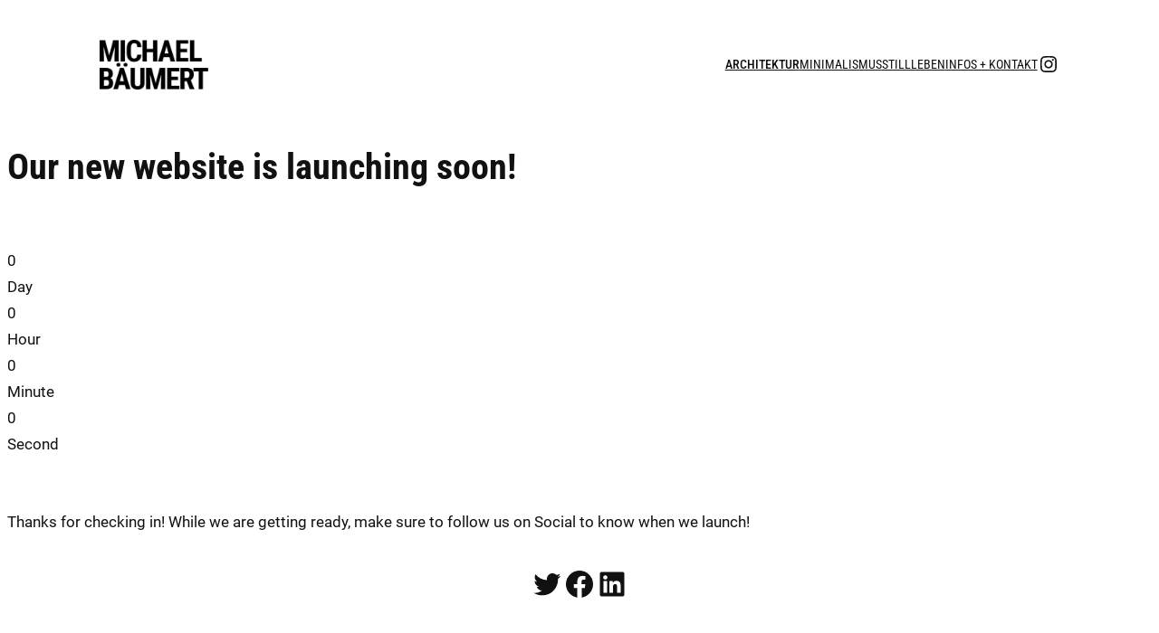

--- FILE ---
content_type: text/css
request_url: https://michaelbaeumert.de/wp-content/themes/michael-baeumert-theme/style.css?ver=6.9
body_size: -57
content:
/**
 * Theme Name:     Michael Bäumert Theme
 * Author:         Michael Bäumert
 * Template:       twentytwentyfour
 * Text Domain:	   michael-baeumert-theme
 * Description:    Child Theme zu Twenty Twenty-Four.
 * Version:        1.0
 */
